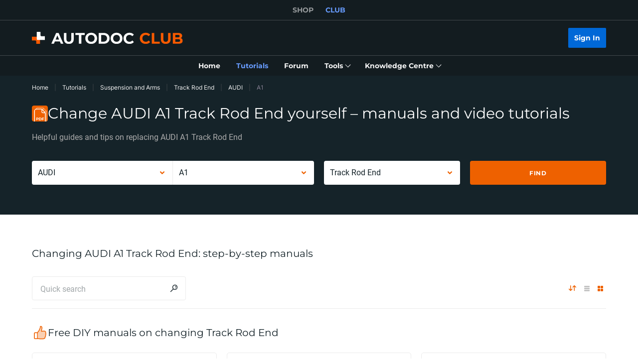

--- FILE ---
content_type: application/javascript; charset=UTF-8
request_url: https://club.autodoc.co.uk/_nuxt/47.c6dacfb.js
body_size: 3770
content:
(window.webpackJsonp=window.webpackJsonp||[]).push([[47,3,10,12,22,28,57,58,63,64,122,127,132,134,135,138,139,142,147,153,156,161,164,198,235,241,260,263,271,272,273,274,275,276,277,278,279,280,285,286,287,288,289],{172:function(t,e,n){(function(n){var r,o,c;o=[],void 0===(c="function"==typeof(r=function(){"use strict";function b(a,b){return void 0===b?b={autoBom:!1}:"object"!=typeof b&&(console.warn("Deprecated: Expected third argument to be a object"),b={autoBom:!b}),b.autoBom&&/^\s*(?:text\/\S*|application\/xml|\S*\/\S*\+xml)\s*;.*charset\s*=\s*utf-8/i.test(a.type)?new Blob(["\ufeff",a],{type:a.type}):a}function e(a,b,t){var e=new XMLHttpRequest;e.open("GET",a),e.responseType="blob",e.onload=function(){g(e.response,b,t)},e.onerror=function(){console.error("could not download file")},e.send()}function r(a){var b=new XMLHttpRequest;b.open("HEAD",a,!1);try{b.send()}catch(a){}return 200<=b.status&&299>=b.status}function o(a){try{a.dispatchEvent(new MouseEvent("click"))}catch(t){var b=document.createEvent("MouseEvents");b.initMouseEvent("click",!0,!0,window,0,0,0,80,20,!1,!1,!1,!1,0,null),a.dispatchEvent(b)}}var c="object"==typeof window&&window.window===window?window:"object"==typeof self&&self.self===self?self:"object"==typeof n&&n.global===n?n:void 0,a=c.navigator&&/Macintosh/.test(navigator.userAgent)&&/AppleWebKit/.test(navigator.userAgent)&&!/Safari/.test(navigator.userAgent),g=c.saveAs||("object"!=typeof window||window!==c?function(){}:"download"in HTMLAnchorElement.prototype&&!a?function(b,g,t){var i=c.URL||c.webkitURL,n=document.createElement("a");g=g||b.name||"download",n.download=g,n.rel="noopener","string"==typeof b?(n.href=b,n.origin===location.origin?o(n):r(n.href)?e(b,g,t):o(n,n.target="_blank")):(n.href=i.createObjectURL(b),setTimeout(function(){i.revokeObjectURL(n.href)},4e4),setTimeout(function(){o(n)},0))}:"msSaveOrOpenBlob"in navigator?function(t,g,n){if(g=g||t.name||"download","string"!=typeof t)navigator.msSaveOrOpenBlob(b(t,n),g);else if(r(t))e(t,g,n);else{var i=document.createElement("a");i.href=t,i.target="_blank",setTimeout(function(){o(i)})}}:function(b,t,n,g){if((g=g||open("","_blank"))&&(g.document.title=g.document.body.innerText="downloading..."),"string"==typeof b)return e(b,t,n);var r="application/octet-stream"===b.type,i=/constructor/i.test(c.HTMLElement)||c.safari,o=/CriOS\/[\d]+/.test(navigator.userAgent);if((o||r&&i||a)&&"undefined"!=typeof FileReader){var l=new FileReader;l.onloadend=function(){var a=l.result;a=o?a:a.replace(/^data:[^;]*;/,"data:attachment/file;"),g?g.location.href=a:location=a,g=null},l.readAsDataURL(b)}else{var f=c.URL||c.webkitURL,d=f.createObjectURL(b);g?g.location=d:location.href=d,g=null,setTimeout(function(){f.revokeObjectURL(d)},4e4)}});c.saveAs=g.saveAs=g,t.exports=g})?r.apply(e,o):r)||(t.exports=c)}).call(this,n(109))},22:function(t,e,n){"use strict";n(4),n(6),n(5),n(7),n(8);var r=n(3),o=n(2);function c(t,e){var n=Object.keys(t);if(Object.getOwnPropertySymbols){var r=Object.getOwnPropertySymbols(t);e&&(r=r.filter(function(e){return Object.getOwnPropertyDescriptor(t,e).enumerable})),n.push.apply(n,r)}return n}e.a={computed:function(t){for(var e=1;e<arguments.length;e++){var n=null!=arguments[e]?arguments[e]:{};e%2?c(Object(n),!0).forEach(function(e){Object(r.a)(t,e,n[e])}):Object.getOwnPropertyDescriptors?Object.defineProperties(t,Object.getOwnPropertyDescriptors(n)):c(Object(n)).forEach(function(e){Object.defineProperty(t,e,Object.getOwnPropertyDescriptor(n,e))})}return t}({},Object(o.c)({windowWidth:"layout/getWindowWidth",isDesktop:"layout/isDesktop",isTablet:"layout/isTablet",isTabletOnly:"layout/isTabletOnly",isMobile:"layout/isMobile",isTouch:"layout/isTouch"}))}},228:function(t,e,n){"use strict";n(4),n(6),n(5),n(7),n(8);var r=n(3),o=(n(36),n(28)),c=n(22),l=n(2);function f(t,e){var n=Object.keys(t);if(Object.getOwnPropertySymbols){var r=Object.getOwnPropertySymbols(t);e&&(r=r.filter(function(e){return Object.getOwnPropertyDescriptor(t,e).enumerable})),n.push.apply(n,r)}return n}function d(t){for(var e=1;e<arguments.length;e++){var n=null!=arguments[e]?arguments[e]:{};e%2?f(Object(n),!0).forEach(function(e){Object(r.a)(t,e,n[e])}):Object.getOwnPropertyDescriptors?Object.defineProperties(t,Object.getOwnPropertyDescriptors(n)):f(Object(n)).forEach(function(e){Object.defineProperty(t,e,Object.getOwnPropertyDescriptor(n,e))})}return t}e.a={mixins:[o.a,c.a],data:function(){return{tokens:{privacyPolicy:{terms:"checkbox-terms-text",termsLink:"confidential-link-title-akk"}}}},computed:d(d({},Object(l.c)({autodocDomain:"getAutodocDomain"})),{},{privacyPolicyLink:function(){return this.$translate(this.tokens.privacyPolicy.terms).replace(":".concat(this.tokens.privacyPolicy.termsLink),"")}}),methods:{getLink:function(){var t=this.autodocDomain||"www.autodoc.de";return"https://".concat(t,"/services/").concat(this.$translate("confidential-link"))},openLinkHandler:function(){this.DataLayer.push({event:"Registration",reg_action:"Privacy_policy"}),this.openLink(this.utmLink(this.getLink(),"privacy_policy"))}}}},28:function(t,e,n){"use strict";n(4),n(6),n(5),n(7),n(8);var r=n(3),o=(n(36),n(18),n(16),n(2)),c=n(13);function l(t,e){var n=Object.keys(t);if(Object.getOwnPropertySymbols){var r=Object.getOwnPropertySymbols(t);e&&(r=r.filter(function(e){return Object.getOwnPropertyDescriptor(t,e).enumerable})),n.push.apply(n,r)}return n}function f(t){for(var e=1;e<arguments.length;e++){var n=null!=arguments[e]?arguments[e]:{};e%2?l(Object(n),!0).forEach(function(e){Object(r.a)(t,e,n[e])}):Object.getOwnPropertyDescriptors?Object.defineProperties(t,Object.getOwnPropertyDescriptors(n)):l(Object(n)).forEach(function(e){Object.defineProperty(t,e,Object.getOwnPropertyDescriptor(n,e))})}return t}var d="utm_medium=referral";e.a={computed:f(f({},Object(o.c)({currentLanguageCode:"language/getCurrentLanguageCode",currentLanguageDomain:"language/getCurrentLanguageDomain",routeName:"routeName",isTabletOnly:"layout/isTabletOnly",isMobile:"layout/isMobile"})),{},{utmSource:function(){return"utm_source=".concat(this.currentLanguageDomain.replace("https://",""))},utmDeviceType:function(){return this.isMobile?"mobile":this.isTabletOnly?"tablet":"desktop"},utmContent:function(){return"utm_content=".concat(encodeURIComponent(this.$route.path))},utmGarageContent:function(){return"utm_content=".concat(encodeURIComponent("".concat(this.routeName,"|").concat(this.utmDeviceType)))}}),methods:{utmTerm:function(param){return"".concat(!(arguments.length>1&&void 0!==arguments[1])||arguments[1]?"utm_term=":"").concat(encodeURIComponent("".concat(this.routeName,"|").concat(this.utmDeviceType,"|").concat(param)))},utmLink:function(link,t){var param=arguments.length>2&&void 0!==arguments[2]?arguments[2]:"none",e=arguments.length>3&&void 0!==arguments[3]&&arguments[3];if(!link)return console.warn("[utmLink] link not found!"),"";var n=link.includes("?")?"&":"?";switch(e){case"updated":return"".concat(link).concat(n).concat(this.utmSource,"\n&").concat(d,"\n&utm_campaign=").concat(t,"\n&utm_term=").concat(encodeURIComponent(this.$route.path),"\n&utm_content=").concat(this.utmTerm(param,!1));case!1:return"".concat(link).concat(n).concat(this.utmSource,"&").concat(d,"&utm_campaign=").concat(t,"&").concat(this.utmTerm(param),"&").concat(this.utmContent);case!0:return"".concat(link).concat(n).concat(this.utmSource,"\n&").concat(d,"\n&utm_campaign=").concat(t,"\n&utm_term=").concat(this.currentLanguageCode,"\n&utm_content=").concat(this.utmTerm(param,!1));case"updatedShort":var r=param&&"none"!==param;return"".concat(link).concat(n).concat(this.utmSource,"\n&").concat(d,"\n&utm_campaign=").concat(t,"\n&utm_term=").concat(encodeURIComponent(this.$route.path),"\n&utm_content=").concat(r?param:this.routeName);case"garageLink":return"".concat(link).concat(n).concat(this.utmSource,"\n&").concat(d,"\n&utm_campaign=").concat(t,"\n&utm_term=").concat(encodeURIComponent(this.$route.path),"\n&").concat(this.utmGarageContent);case"appLink":return"".concat(link).concat(n,"\npid=").concat(param,"\n&c=club\n&af_c_id=none\n&af_adset=").concat(this.currentLanguageDomain.replace("https://",""),"\n&af_ad=none\n&af_ad_id=none\n&af_adset_id=").concat(param,"\n&af_sub=none\n&is_retargeting=true")}},openLink:c.C}}},31:function(t,e,n){"use strict";n(6),n(5),n(7),n(8);var r=n(3),o=(n(17),n(18),n(16),n(4),n(23),n(2)),c=n(11),l=n(13);function f(t,e){var n=Object.keys(t);if(Object.getOwnPropertySymbols){var r=Object.getOwnPropertySymbols(t);e&&(r=r.filter(function(e){return Object.getOwnPropertyDescriptor(t,e).enumerable})),n.push.apply(n,r)}return n}function d(t){for(var e=1;e<arguments.length;e++){var n=null!=arguments[e]?arguments[e]:{};e%2?f(Object(n),!0).forEach(function(e){Object(r.a)(t,e,n[e])}):Object.getOwnPropertyDescriptors?Object.defineProperties(t,Object.getOwnPropertyDescriptors(n)):f(Object(n)).forEach(function(e){Object.defineProperty(t,e,Object.getOwnPropertyDescriptor(n,e))})}return t}e.a={data:function(){return{formName:"TestFormName",serverErrors:{}}},computed:d({},Object(o.c)({headerRect:"layout/getHeaderRect"})),methods:{isValidNumber:function(t){return+t>=0},checkNumber:function(t){return""!==t&&this.isValidNumber(t)},checkFieldByNameForError:function(t){if(!t)return!1;var e=this.$refs[t].$el;return!!e&&e.classList.contains("is-error")},validateFieldByName:function(t){var e=this;return new Promise(function(n){if(!t)return n(!1);var r=e.$refs[e.formName];return n(!!r&&r.validateField(t))})},clearValidateFieldByName:function(t){var e=this.$refs[this.formName];if(!e)return!1;e.clearValidate(t)},resetValidateFields:function(){var t=this.$refs[this.formName];if(!t)return!1;t.resetFields()},formattedFormFieldValue:function(t,pattern,e,n){var r=arguments.length>4&&void 0!==arguments[4]&&arguments[4];this.form&&Object.keys(this.form).includes(e)&&(t?r?this.form[e]=Object(l.H)(t):pattern.test(t)&&(this.form[e]="number"===n?+t:t):this.form[e]="")},handleFormErrors:function(t){if(t instanceof Error){var e=t.response;if(e&&e.status===c.u.Unprocessable){var n=e.data.errors;if(Array.isArray(n)&&(n=n.reduce(function(t,e){return d(Object(r.a)({},e.error_name,e.values),t)},{})),"email"in n){var o="settingsPasswordForm"===this.formName?"old_password":"password",l="";l=n.email[0].includes("do not match")?"accountDeleteForm"===this.formName?n.email[0]:this.$translate("popup-auth-password-error"):n.email[0],n[o]=[l]}this.serverErrors=Object.assign({},this.serverErrors,this.parseServerError(n)),this.scrollToInvalidField(this.serverErrors)}return!1}this.scrollToInvalidField(t)},parseServerError:function(){var t=arguments.length>0&&void 0!==arguments[0]?arguments[0]:{};return Object.keys(t).reduce(function(e,n){return e[n]=t[n][0],e},{})},scrollToInvalidField:function(t){var e=Object.keys(t),n=this.$refs[e[0]]&&this.$refs[e[0]].$el||this.$refs[e[0]]&&this.$refs[e[0]][0]&&this.$refs[e[0]][0].$el||this.$refs[this.formName]&&this.$refs[this.formName].$el;this.scrollToEl(n)},scrollToEl:function(t){var e=this;setTimeout(function(){e.$scrollTo(t,300,{offset:-(e.headerRect.height+80)})},100)}}}},55:function(t,e,n){"use strict";n.d(e,"k",function(){return r}),n.d(e,"i",function(){return o}),n.d(e,"j",function(){return c}),n.d(e,"a",function(){return l}),n.d(e,"g",function(){return d}),n.d(e,"l",function(){return m}),n.d(e,"h",function(){return h}),n.d(e,"e",function(){return v}),n.d(e,"f",function(){return y}),n.d(e,"c",function(){return O}),n.d(e,"b",function(){return w}),n.d(e,"d",function(){return $});n(21),n(17),n(88),n(89),n(20);var r=function(t){if(!t)return!0;return/^[a-z\d -]+$/i.test(t)},o=function(t){var e=t.size;return!e||e<1024*(arguments.length>1&&void 0!==arguments[1]?arguments[1]:5)*1024},c=function(t){var e=t.name;if(!e)return!0;return/.*\.(gif|jpe?g|png)$/i.test(e)},l=/^[A-Za-z0-9][A-Za-z0-9\._-]*@[A-Za-z0-9][A-Za-z0-9_-]*(\.[A-Za-z0-9_-]+)+$/,f=/^[A-HJ-NPR-Z\d]{17}$/i,d=/^[A-HJ-NPR-Z\d]+$/i,m=function(t){if(!t)return!0;return/^(?:(?:(?:https?|ftp):)?\/\/)?(?:\S+(?::\S*)?@)?(?:(?!(?:10|127)(?:\.\d{1,3}){3})(?!(?:169\.254|192\.168)(?:\.\d{1,3}){2})(?!172\.(?:1[6-9]|2\d|3[0-1])(?:\.\d{1,3}){2})(?:[1-9]\d?|1\d\d|2[01]\d|22[0-3])(?:\.(?:1?\d{1,2}|2[0-4]\d|25[0-5])){2}(?:\.(?:[1-9]\d?|1\d\d|2[0-4]\d|25[0-4]))|(?:(?:[a-z\u00A1-\uFFFF0-9]-*)*[a-z\u00A1-\uFFFF0-9]+)(?:\.(?:[a-z\u00A1-\uFFFF0-9]-*)*[a-z\u00A1-\uFFFF0-9]+)*(?:\.(?:[a-z\u00A1-\uFFFF]{2,})))(?::\d{2,5})?(?:[/?#]\S*)?$/i.test(t)},h=function(t){if(!t)return!0;return/^[a-zA-Z0-9]*$/.test(t)},v=function(t){return!t||f.test(t)},y=function(t){return!t||d.test(t)},O=/^\d{1,6}(?:\.\d{0,2})?$/i,w=/^\d+$/i,$=/^ +$/i},67:function(t,e,n){"use strict";function r(){return{title:this.$translate("popup-check-in-price-success-title"),description:this.$translate("popup-check-in-price-success-text"),img:this.$absoluteUrl("/img/check-in-price/popup-illustration.svg"),buttonText:this.$translate("popup-check-in-price-success-button")}}function o(){return{title:this.$translate("popup-soft-404-success-title"),img:this.$absoluteUrl("/img/check-in-price/popup-illustration.svg"),buttonText:this.$translate("unsubscribe-popup-close-btn")}}function c(){return{title:this.$translate("add-reminder-popup-title"),description:this.$translate("add-reminder-popup-description"),img:this.$absoluteUrl("/img/user/reminders/calendar.svg"),buttonText:this.$translate("add-reminder-popup-btn"),buttonCancelText:this.$translate("cancel_text_button")}}function l(){return{title:this.$translate("demo-attention-popup-title"),description:this.$translate("demo-attention-popup-description"),buttonText:this.$translate("demo-attention-popup-btn"),buttonCancelText:this.$translate("cancel_text_button")}}function f(){return{title:this.$translate("comments-send-title"),description:this.$translate("comments-send-text"),img:this.$absoluteUrl("/img/comments/comment-send.svg"),buttonText:this.$translate("comments-send-button")}}function d(){return{title:this.$translate("review-popup-success-title"),description:this.$translate("review-popup-success-text"),img:this.$absoluteUrl("/img/comments/comment-send.svg"),buttonText:this.$translate("comments-send-button")}}function m(){return{title:this.$translate("not-unsubscribe-popup-title"),description:this.$translate("not-unsubscribe-popup-body"),img:null,buttonText:this.$translate("unsubscribe-popup-close-btn")}}function h(){return{title:this.$translate("unsubscribe-popup-body"),description:this.$translate("unsubscribe-popup-sub-body"),img:null,buttonText:this.$translate("unsubscribe-popup-close-btn")}}function v(){return{title:this.$translate("confirm-change-car-popup-title"),description:this.$translate("confirm-change-car-popup-text"),buttonText:this.$translate("confirm-change-car-popup-button"),buttonCancelText:this.$translate("cancel_text_button")}}function y(){return{title:this.$translate("carbook-hide-profile-title"),description:this.$translate("carbook-hide-profile-text"),buttonText:this.$translate("confirm-change-car-popup-button"),buttonCancelText:this.$translate("cancel_text_button")}}function O(){return{title:this.$translate("account-deleted-title"),description:this.$translate("account-deleted-text"),img:null,buttonText:this.$translate("unsubscribe-popup-close-btn")}}n.d(e,"c",function(){return r}),n.d(e,"g",function(){return o}),n.d(e,"k",function(){return c}),n.d(e,"f",function(){return l}),n.d(e,"d",function(){return f}),n.d(e,"h",function(){return d}),n.d(e,"i",function(){return m}),n.d(e,"j",function(){return h}),n.d(e,"e",function(){return v}),n.d(e,"b",function(){return y}),n.d(e,"a",function(){return O})}}]);